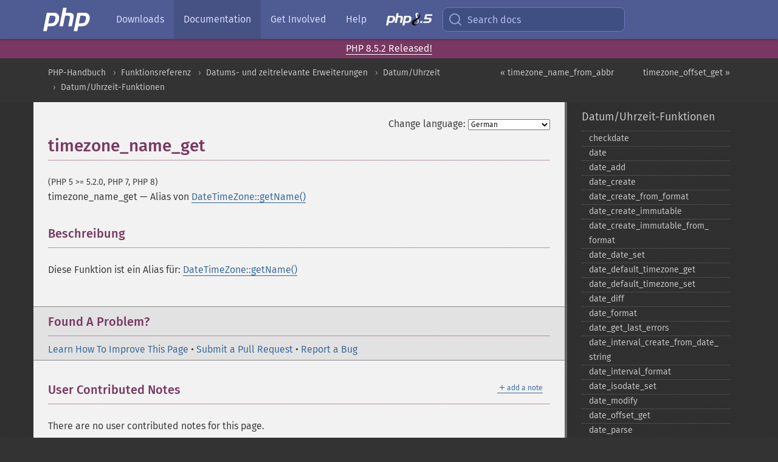

--- FILE ---
content_type: text/html; charset=utf-8
request_url: https://www.php.net/manual/de/function.timezone-name-get.php
body_size: 7266
content:
<!DOCTYPE html>
<html xmlns="http://www.w3.org/1999/xhtml" lang="de">
<head>

  <meta charset="utf-8">
  <meta name="viewport" content="width=device-width, initial-scale=1.0">

     <base href="https://www.php.net/manual/de/function.timezone-name-get.php">
  
  <title>PHP: timezone_name_get - Manual</title>

      <link rel="stylesheet" type="text/css" href="/cached.php?t=1756715876&amp;f=/fonts/Fira/fira.css" media="screen">
      <link rel="stylesheet" type="text/css" href="/cached.php?t=1756715876&amp;f=/fonts/Font-Awesome/css/fontello.css" media="screen">
      <link rel="stylesheet" type="text/css" href="/cached.php?t=1763585401&amp;f=/styles/theme-base.css" media="screen">
      <link rel="stylesheet" type="text/css" href="/cached.php?t=1763575802&amp;f=/styles/theme-medium.css" media="screen">
  
 <link rel="icon" type="image/svg+xml" sizes="any" href="https://www.php.net/favicon.svg?v=2">
 <link rel="icon" type="image/png" sizes="196x196" href="https://www.php.net/favicon-196x196.png?v=2">
 <link rel="icon" type="image/png" sizes="32x32" href="https://www.php.net/favicon-32x32.png?v=2">
 <link rel="icon" type="image/png" sizes="16x16" href="https://www.php.net/favicon-16x16.png?v=2">
 <link rel="shortcut icon" href="https://www.php.net/favicon.ico?v=2">

 <link rel="search" type="application/opensearchdescription+xml" href="https://www.php.net/phpnetimprovedsearch.src" title="Add PHP.net search">
 <link rel="alternate" type="application/atom+xml" href="https://www.php.net/releases/feed.php" title="PHP Release feed">
 <link rel="alternate" type="application/atom+xml" href="https://www.php.net/feed.atom" title="PHP: Hypertext Preprocessor">

 <link rel="canonical" href="https://www.php.net/manual/de/function.timezone-name-get.php">
 <link rel="shorturl" href="https://www.php.net/timezone-name-get">
 <link rel="alternate" href="https://www.php.net/timezone-name-get" hreflang="x-default">

 <link rel="contents" href="https://www.php.net/manual/de/index.php">
 <link rel="index" href="https://www.php.net/manual/de/ref.datetime.php">
 <link rel="prev" href="https://www.php.net/manual/de/function.timezone-name-from-abbr.php">
 <link rel="next" href="https://www.php.net/manual/de/function.timezone-offset-get.php">

 <link rel="alternate" href="https://www.php.net/manual/en/function.timezone-name-get.php" hreflang="en">
 <link rel="alternate" href="https://www.php.net/manual/de/function.timezone-name-get.php" hreflang="de">
 <link rel="alternate" href="https://www.php.net/manual/es/function.timezone-name-get.php" hreflang="es">
 <link rel="alternate" href="https://www.php.net/manual/fr/function.timezone-name-get.php" hreflang="fr">
 <link rel="alternate" href="https://www.php.net/manual/it/function.timezone-name-get.php" hreflang="it">
 <link rel="alternate" href="https://www.php.net/manual/ja/function.timezone-name-get.php" hreflang="ja">
 <link rel="alternate" href="https://www.php.net/manual/pt_BR/function.timezone-name-get.php" hreflang="pt_BR">
 <link rel="alternate" href="https://www.php.net/manual/ru/function.timezone-name-get.php" hreflang="ru">
 <link rel="alternate" href="https://www.php.net/manual/tr/function.timezone-name-get.php" hreflang="tr">
 <link rel="alternate" href="https://www.php.net/manual/uk/function.timezone-name-get.php" hreflang="uk">
 <link rel="alternate" href="https://www.php.net/manual/zh/function.timezone-name-get.php" hreflang="zh">

<link rel="stylesheet" type="text/css" href="/cached.php?t=1756715876&amp;f=/fonts/Fira/fira.css" media="screen">
<link rel="stylesheet" type="text/css" href="/cached.php?t=1756715876&amp;f=/fonts/Font-Awesome/css/fontello.css" media="screen">
<link rel="stylesheet" type="text/css" href="/cached.php?t=1763585401&amp;f=/styles/theme-base.css" media="screen">
<link rel="stylesheet" type="text/css" href="/cached.php?t=1763575802&amp;f=/styles/theme-medium.css" media="screen">


 <base href="https://www.php.net/manual/de/function.timezone-name-get.php">

<meta name="Description" content="Alias von DateTimeZone::getName" />

<meta name="twitter:card" content="summary_large_image" />
<meta name="twitter:site" content="@official_php" />
<meta name="twitter:title" content="PHP: timezone_name_get - Manual" />
<meta name="twitter:description" content="Alias von DateTimeZone::getName" />
<meta name="twitter:creator" content="@official_php" />
<meta name="twitter:image:src" content="https://www.php.net/images/meta-image.png" />

<meta itemprop="name" content="PHP: timezone_name_get - Manual" />
<meta itemprop="description" content="Alias von DateTimeZone::getName" />
<meta itemprop="image" content="https://www.php.net/images/meta-image.png" />

<meta property="og:image" content="https://www.php.net/images/meta-image.png" />
<meta property="og:description" content="Alias von DateTimeZone::getName" />

<link href="https://fosstodon.org/@php" rel="me" />
<!-- Matomo -->
<script>
    var _paq = window._paq = window._paq || [];
    /* tracker methods like "setCustomDimension" should be called before "trackPageView" */
    _paq.push(["setDoNotTrack", true]);
    _paq.push(["disableCookies"]);
    _paq.push(['trackPageView']);
    _paq.push(['enableLinkTracking']);
    (function() {
        var u="https://analytics.php.net/";
        _paq.push(['setTrackerUrl', u+'matomo.php']);
        _paq.push(['setSiteId', '1']);
        var d=document, g=d.createElement('script'), s=d.getElementsByTagName('script')[0];
        g.async=true; g.src=u+'matomo.js'; s.parentNode.insertBefore(g,s);
    })();
</script>
<!-- End Matomo Code -->
</head>
<body class="docs "><a href="/x-myracloud-5958a2bbbed300a9b9ac631223924e0b/1768848726.809" style="display:  none">update page now</a>

<nav class="navbar navbar-fixed-top">
  <div class="navbar__inner">
    <a href="/" aria-label="PHP Home" class="navbar__brand">
      <img
        src="/images/logos/php-logo-white.svg"
        aria-hidden="true"
        width="80"
        height="40"
      >
    </a>

    <div
      id="navbar__offcanvas"
      tabindex="-1"
      class="navbar__offcanvas"
      aria-label="Menu"
    >
      <button
        id="navbar__close-button"
        class="navbar__icon-item navbar_icon-item--visually-aligned navbar__close-button"
      >
        <svg xmlns="http://www.w3.org/2000/svg" width="24" viewBox="0 0 24 24" fill="currentColor"><path d="M19,6.41L17.59,5L12,10.59L6.41,5L5,6.41L10.59,12L5,17.59L6.41,19L12,13.41L17.59,19L19,17.59L13.41,12L19,6.41Z" /></svg>
      </button>

      <ul class="navbar__nav">
                            <li class="navbar__item">
              <a
                href="/downloads.php"
                                class="navbar__link  "
              >
                                  Downloads                              </a>
          </li>
                            <li class="navbar__item">
              <a
                href="/docs.php"
                aria-current="page"                class="navbar__link navbar__link--active "
              >
                                  Documentation                              </a>
          </li>
                            <li class="navbar__item">
              <a
                href="/get-involved.php"
                                class="navbar__link  "
              >
                                  Get Involved                              </a>
          </li>
                            <li class="navbar__item">
              <a
                href="/support.php"
                                class="navbar__link  "
              >
                                  Help                              </a>
          </li>
                            <li class="navbar__item">
              <a
                href="/releases/8.5/index.php"
                                class="navbar__link  navbar__release"
              >
                                  <img src="/images/php8/logo_php8_5.svg" alt="PHP 8.5">
                              </a>
          </li>
              </ul>
    </div>

    <div class="navbar__right">
        
      
      <!-- Desktop default search -->
      <form
        action="/manual-lookup.php"
        class="navbar__search-form"
      >
        <label for="navbar__search-input" aria-label="Search docs">
          <svg
  xmlns="http://www.w3.org/2000/svg"
  aria-hidden="true"
  width="24"
  viewBox="0 0 24 24"
  fill="none"
  stroke="currentColor"
  stroke-width="2"
  stroke-linecap="round"
  stroke-linejoin="round"
>
  <circle cx="11" cy="11" r="8"></circle>
  <line x1="21" y1="21" x2="16.65" y2="16.65"></line>
</svg>        </label>
        <input
          type="search"
          name="pattern"
          id="navbar__search-input"
          class="navbar__search-input"
          placeholder="Search docs"
          accesskey="s"
        >
        <input type="hidden" name="scope" value="quickref">
      </form>

      <!-- Desktop encanced search -->
      <button
        id="navbar__search-button"
        class="navbar__search-button"
        hidden
      >
        <svg
  xmlns="http://www.w3.org/2000/svg"
  aria-hidden="true"
  width="24"
  viewBox="0 0 24 24"
  fill="none"
  stroke="currentColor"
  stroke-width="2"
  stroke-linecap="round"
  stroke-linejoin="round"
>
  <circle cx="11" cy="11" r="8"></circle>
  <line x1="21" y1="21" x2="16.65" y2="16.65"></line>
</svg>        Search docs
      </button>

        
      <!-- Mobile default items -->
      <a
        id="navbar__search-link"
        href="/lookup-form.php"
        aria-label="Search docs"
        class="navbar__icon-item navbar__search-link"
      >
        <svg
  xmlns="http://www.w3.org/2000/svg"
  aria-hidden="true"
  width="24"
  viewBox="0 0 24 24"
  fill="none"
  stroke="currentColor"
  stroke-width="2"
  stroke-linecap="round"
  stroke-linejoin="round"
>
  <circle cx="11" cy="11" r="8"></circle>
  <line x1="21" y1="21" x2="16.65" y2="16.65"></line>
</svg>      </a>
      <a
        id="navbar__menu-link"
        href="/menu.php"
        aria-label="Menu"
        class="navbar__icon-item navbar_icon-item--visually-aligned navbar_menu-link"
      >
        <svg xmlns="http://www.w3.org/2000/svg"
  aria-hidden="true"
  width="24"
  viewBox="0 0 24 24"
  fill="currentColor"
>
  <path d="M3,6H21V8H3V6M3,11H21V13H3V11M3,16H21V18H3V16Z" />
</svg>      </a>

      <!-- Mobile enhanced items -->
      <button
        id="navbar__search-button-mobile"
        aria-label="Search docs"
        class="navbar__icon-item navbar__search-button-mobile"
        hidden
      >
        <svg
  xmlns="http://www.w3.org/2000/svg"
  aria-hidden="true"
  width="24"
  viewBox="0 0 24 24"
  fill="none"
  stroke="currentColor"
  stroke-width="2"
  stroke-linecap="round"
  stroke-linejoin="round"
>
  <circle cx="11" cy="11" r="8"></circle>
  <line x1="21" y1="21" x2="16.65" y2="16.65"></line>
</svg>      </button>
      <button
        id="navbar__menu-button"
        aria-label="Menu"
        class="navbar__icon-item navbar_icon-item--visually-aligned"
        hidden
      >
        <svg xmlns="http://www.w3.org/2000/svg"
  aria-hidden="true"
  width="24"
  viewBox="0 0 24 24"
  fill="currentColor"
>
  <path d="M3,6H21V8H3V6M3,11H21V13H3V11M3,16H21V18H3V16Z" />
</svg>      </button>
    </div>

    <div
      id="navbar__backdrop"
      class="navbar__backdrop"
    ></div>
  </div>

  <div id="flash-message"></div>
</nav>
<div class="headsup"><a href='/index.php#2026-01-15-3'>PHP 8.5.2 Released!</a></div>
<nav id="trick"><div><dl>
<dt><a href='/manual/en/getting-started.php'>Getting Started</a></dt>
	<dd><a href='/manual/en/introduction.php'>Introduction</a></dd>
	<dd><a href='/manual/en/tutorial.php'>A simple tutorial</a></dd>
<dt><a href='/manual/en/langref.php'>Language Reference</a></dt>
	<dd><a href='/manual/en/language.basic-syntax.php'>Basic syntax</a></dd>
	<dd><a href='/manual/en/language.types.php'>Types</a></dd>
	<dd><a href='/manual/en/language.variables.php'>Variables</a></dd>
	<dd><a href='/manual/en/language.constants.php'>Constants</a></dd>
	<dd><a href='/manual/en/language.expressions.php'>Expressions</a></dd>
	<dd><a href='/manual/en/language.operators.php'>Operators</a></dd>
	<dd><a href='/manual/en/language.control-structures.php'>Control Structures</a></dd>
	<dd><a href='/manual/en/language.functions.php'>Functions</a></dd>
	<dd><a href='/manual/en/language.oop5.php'>Classes and Objects</a></dd>
	<dd><a href='/manual/en/language.namespaces.php'>Namespaces</a></dd>
	<dd><a href='/manual/en/language.enumerations.php'>Enumerations</a></dd>
	<dd><a href='/manual/en/language.errors.php'>Errors</a></dd>
	<dd><a href='/manual/en/language.exceptions.php'>Exceptions</a></dd>
	<dd><a href='/manual/en/language.fibers.php'>Fibers</a></dd>
	<dd><a href='/manual/en/language.generators.php'>Generators</a></dd>
	<dd><a href='/manual/en/language.attributes.php'>Attributes</a></dd>
	<dd><a href='/manual/en/language.references.php'>References Explained</a></dd>
	<dd><a href='/manual/en/reserved.variables.php'>Predefined Variables</a></dd>
	<dd><a href='/manual/en/reserved.exceptions.php'>Predefined Exceptions</a></dd>
	<dd><a href='/manual/en/reserved.interfaces.php'>Predefined Interfaces and Classes</a></dd>
	<dd><a href='/manual/en/reserved.attributes.php'>Predefined Attributes</a></dd>
	<dd><a href='/manual/en/context.php'>Context options and parameters</a></dd>
	<dd><a href='/manual/en/wrappers.php'>Supported Protocols and Wrappers</a></dd>
</dl>
<dl>
<dt><a href='/manual/en/security.php'>Security</a></dt>
	<dd><a href='/manual/en/security.intro.php'>Introduction</a></dd>
	<dd><a href='/manual/en/security.general.php'>General considerations</a></dd>
	<dd><a href='/manual/en/security.cgi-bin.php'>Installed as CGI binary</a></dd>
	<dd><a href='/manual/en/security.apache.php'>Installed as an Apache module</a></dd>
	<dd><a href='/manual/en/security.sessions.php'>Session Security</a></dd>
	<dd><a href='/manual/en/security.filesystem.php'>Filesystem Security</a></dd>
	<dd><a href='/manual/en/security.database.php'>Database Security</a></dd>
	<dd><a href='/manual/en/security.errors.php'>Error Reporting</a></dd>
	<dd><a href='/manual/en/security.variables.php'>User Submitted Data</a></dd>
	<dd><a href='/manual/en/security.hiding.php'>Hiding PHP</a></dd>
	<dd><a href='/manual/en/security.current.php'>Keeping Current</a></dd>
<dt><a href='/manual/en/features.php'>Features</a></dt>
	<dd><a href='/manual/en/features.http-auth.php'>HTTP authentication with PHP</a></dd>
	<dd><a href='/manual/en/features.cookies.php'>Cookies</a></dd>
	<dd><a href='/manual/en/features.sessions.php'>Sessions</a></dd>
	<dd><a href='/manual/en/features.file-upload.php'>Handling file uploads</a></dd>
	<dd><a href='/manual/en/features.remote-files.php'>Using remote files</a></dd>
	<dd><a href='/manual/en/features.connection-handling.php'>Connection handling</a></dd>
	<dd><a href='/manual/en/features.persistent-connections.php'>Persistent Database Connections</a></dd>
	<dd><a href='/manual/en/features.commandline.php'>Command line usage</a></dd>
	<dd><a href='/manual/en/features.gc.php'>Garbage Collection</a></dd>
	<dd><a href='/manual/en/features.dtrace.php'>DTrace Dynamic Tracing</a></dd>
</dl>
<dl>
<dt><a href='/manual/en/funcref.php'>Function Reference</a></dt>
	<dd><a href='/manual/en/refs.basic.php.php'>Affecting PHP's Behaviour</a></dd>
	<dd><a href='/manual/en/refs.utilspec.audio.php'>Audio Formats Manipulation</a></dd>
	<dd><a href='/manual/en/refs.remote.auth.php'>Authentication Services</a></dd>
	<dd><a href='/manual/en/refs.utilspec.cmdline.php'>Command Line Specific Extensions</a></dd>
	<dd><a href='/manual/en/refs.compression.php'>Compression and Archive Extensions</a></dd>
	<dd><a href='/manual/en/refs.crypto.php'>Cryptography Extensions</a></dd>
	<dd><a href='/manual/en/refs.database.php'>Database Extensions</a></dd>
	<dd><a href='/manual/en/refs.calendar.php'>Date and Time Related Extensions</a></dd>
	<dd><a href='/manual/en/refs.fileprocess.file.php'>File System Related Extensions</a></dd>
	<dd><a href='/manual/en/refs.international.php'>Human Language and Character Encoding Support</a></dd>
	<dd><a href='/manual/en/refs.utilspec.image.php'>Image Processing and Generation</a></dd>
	<dd><a href='/manual/en/refs.remote.mail.php'>Mail Related Extensions</a></dd>
	<dd><a href='/manual/en/refs.math.php'>Mathematical Extensions</a></dd>
	<dd><a href='/manual/en/refs.utilspec.nontext.php'>Non-Text MIME Output</a></dd>
	<dd><a href='/manual/en/refs.fileprocess.process.php'>Process Control Extensions</a></dd>
	<dd><a href='/manual/en/refs.basic.other.php'>Other Basic Extensions</a></dd>
	<dd><a href='/manual/en/refs.remote.other.php'>Other Services</a></dd>
	<dd><a href='/manual/en/refs.search.php'>Search Engine Extensions</a></dd>
	<dd><a href='/manual/en/refs.utilspec.server.php'>Server Specific Extensions</a></dd>
	<dd><a href='/manual/en/refs.basic.session.php'>Session Extensions</a></dd>
	<dd><a href='/manual/en/refs.basic.text.php'>Text Processing</a></dd>
	<dd><a href='/manual/en/refs.basic.vartype.php'>Variable and Type Related Extensions</a></dd>
	<dd><a href='/manual/en/refs.webservice.php'>Web Services</a></dd>
	<dd><a href='/manual/en/refs.utilspec.windows.php'>Windows Only Extensions</a></dd>
	<dd><a href='/manual/en/refs.xml.php'>XML Manipulation</a></dd>
	<dd><a href='/manual/en/refs.ui.php'>GUI Extensions</a></dd>
</dl>
<dl>
<dt>Keyboard Shortcuts</dt><dt>?</dt>
<dd>This help</dd>
<dt>j</dt>
<dd>Next menu item</dd>
<dt>k</dt>
<dd>Previous menu item</dd>
<dt>g p</dt>
<dd>Previous man page</dd>
<dt>g n</dt>
<dd>Next man page</dd>
<dt>G</dt>
<dd>Scroll to bottom</dd>
<dt>g g</dt>
<dd>Scroll to top</dd>
<dt>g h</dt>
<dd>Goto homepage</dd>
<dt>g s</dt>
<dd>Goto search<br>(current page)</dd>
<dt>/</dt>
<dd>Focus search box</dd>
</dl></div></nav>
<div id="goto">
    <div class="search">
         <div class="text"></div>
         <div class="results"><ul></ul></div>
   </div>
</div>

  <div id="breadcrumbs" class="clearfix">
    <div id="breadcrumbs-inner">
          <div class="next">
        <a href="function.timezone-offset-get.php">
          timezone_offset_get &raquo;
        </a>
      </div>
              <div class="prev">
        <a href="function.timezone-name-from-abbr.php">
          &laquo; timezone_name_from_abbr        </a>
      </div>
          <ul>
            <li><a href='index.php'>PHP-Handbuch</a></li>      <li><a href='funcref.php'>Funktionsreferenz</a></li>      <li><a href='refs.calendar.php'>Datums- und zeitrelevante Erweiterungen</a></li>      <li><a href='book.datetime.php'>Datum/Uhrzeit</a></li>      <li><a href='ref.datetime.php'>Datum/Uhrzeit-Funktionen</a></li>      </ul>
    </div>
  </div>




<div id="layout" class="clearfix">
  <section id="layout-content">
  <div class="page-tools">
    <div class="change-language">
      <form action="/manual/change.php" method="get" id="changelang" name="changelang">
        <fieldset>
          <label for="changelang-langs">Change language:</label>
          <select onchange="document.changelang.submit()" name="page" id="changelang-langs">
            <option value='en/function.timezone-name-get.php'>English</option>
            <option value='de/function.timezone-name-get.php' selected="selected">German</option>
            <option value='es/function.timezone-name-get.php'>Spanish</option>
            <option value='fr/function.timezone-name-get.php'>French</option>
            <option value='it/function.timezone-name-get.php'>Italian</option>
            <option value='ja/function.timezone-name-get.php'>Japanese</option>
            <option value='pt_BR/function.timezone-name-get.php'>Brazilian Portuguese</option>
            <option value='ru/function.timezone-name-get.php'>Russian</option>
            <option value='tr/function.timezone-name-get.php'>Turkish</option>
            <option value='uk/function.timezone-name-get.php'>Ukrainian</option>
            <option value='zh/function.timezone-name-get.php'>Chinese (Simplified)</option>
            <option value='help-translate.php'>Other</option>
          </select>
        </fieldset>
      </form>
    </div>
  </div><div id="function.timezone-name-get" class="refentry">
 <div class="refnamediv">
  <h1 class="refname">timezone_name_get</h1>
  <p class="verinfo">(PHP 5 &gt;= 5.2.0, PHP 7, PHP 8)</p><p class="refpurpose"><span class="refname">timezone_name_get</span> &mdash; <span class="dc-title">Alias von <span class="methodname"><a href="datetimezone.getname.php" class="methodname">DateTimeZone::getName()</a></span></span></p>

 </div>

 <div class="refsect1 description" id="refsect1-function.timezone-name-get-description">
  <h3 class="title">Beschreibung</h3>
  <p class="para">
   Diese Funktion ist ein Alias für:  <span class="methodname"><a href="datetimezone.getname.php" class="methodname">DateTimeZone::getName()</a></span>
  </p>
 </div>


</div>    <div class="contribute">
      <h3 class="title">Found A Problem?</h3>
      <div>
         
      </div>
      <div class="edit-bug">
        <a href="https://github.com/php/doc-base/blob/master/README.md" title="This will take you to our contribution guidelines on GitHub" target="_blank" rel="noopener noreferrer">Learn How To Improve This Page</a>
        •
        <a href="https://github.com/php/doc-de/blob/master/reference/datetime/functions/timezone-name-get.xml">Submit a Pull Request</a>
        •
        <a href="https://github.com/php/doc-de/issues/new?body=From%20manual%20page:%20https:%2F%2Fphp.net%2Ffunction.timezone-name-get%0A%0A---">Report a Bug</a>
      </div>
    </div><section id="usernotes">
<div class="head">
<span class="action"><a href="/manual/add-note.php?sect=function.timezone-name-get&amp;repo=de&amp;redirect=https://www.php.net/manual/de/function.timezone-name-get.php">＋<small>add a note</small></a></span>
<h3 class="title">User Contributed Notes </h3>
</div>
 <div class="note">There are no user contributed notes for this page.</div></section>    </section><!-- layout-content -->
        <aside class='layout-menu'>

        <ul class='parent-menu-list'>
                                    <li>
                <a href="ref.datetime.php">Datum/Uhrzeit-Funktionen</a>

                                    <ul class='child-menu-list'>

                                                <li class="">
                            <a href="function.checkdate.php" title="checkdate">checkdate</a>
                        </li>
                                                <li class="">
                            <a href="function.date.php" title="date">date</a>
                        </li>
                                                <li class="">
                            <a href="function.date-add.php" title="date_&#8203;add">date_&#8203;add</a>
                        </li>
                                                <li class="">
                            <a href="function.date-create.php" title="date_&#8203;create">date_&#8203;create</a>
                        </li>
                                                <li class="">
                            <a href="function.date-create-from-format.php" title="date_&#8203;create_&#8203;from_&#8203;format">date_&#8203;create_&#8203;from_&#8203;format</a>
                        </li>
                                                <li class="">
                            <a href="function.date-create-immutable.php" title="date_&#8203;create_&#8203;immutable">date_&#8203;create_&#8203;immutable</a>
                        </li>
                                                <li class="">
                            <a href="function.date-create-immutable-from-format.php" title="date_&#8203;create_&#8203;immutable_&#8203;from_&#8203;format">date_&#8203;create_&#8203;immutable_&#8203;from_&#8203;format</a>
                        </li>
                                                <li class="">
                            <a href="function.date-date-set.php" title="date_&#8203;date_&#8203;set">date_&#8203;date_&#8203;set</a>
                        </li>
                                                <li class="">
                            <a href="function.date-default-timezone-get.php" title="date_&#8203;default_&#8203;timezone_&#8203;get">date_&#8203;default_&#8203;timezone_&#8203;get</a>
                        </li>
                                                <li class="">
                            <a href="function.date-default-timezone-set.php" title="date_&#8203;default_&#8203;timezone_&#8203;set">date_&#8203;default_&#8203;timezone_&#8203;set</a>
                        </li>
                                                <li class="">
                            <a href="function.date-diff.php" title="date_&#8203;diff">date_&#8203;diff</a>
                        </li>
                                                <li class="">
                            <a href="function.date-format.php" title="date_&#8203;format">date_&#8203;format</a>
                        </li>
                                                <li class="">
                            <a href="function.date-get-last-errors.php" title="date_&#8203;get_&#8203;last_&#8203;errors">date_&#8203;get_&#8203;last_&#8203;errors</a>
                        </li>
                                                <li class="">
                            <a href="function.date-interval-create-from-date-string.php" title="date_&#8203;interval_&#8203;create_&#8203;from_&#8203;date_&#8203;string">date_&#8203;interval_&#8203;create_&#8203;from_&#8203;date_&#8203;string</a>
                        </li>
                                                <li class="">
                            <a href="function.date-interval-format.php" title="date_&#8203;interval_&#8203;format">date_&#8203;interval_&#8203;format</a>
                        </li>
                                                <li class="">
                            <a href="function.date-isodate-set.php" title="date_&#8203;isodate_&#8203;set">date_&#8203;isodate_&#8203;set</a>
                        </li>
                                                <li class="">
                            <a href="function.date-modify.php" title="date_&#8203;modify">date_&#8203;modify</a>
                        </li>
                                                <li class="">
                            <a href="function.date-offset-get.php" title="date_&#8203;offset_&#8203;get">date_&#8203;offset_&#8203;get</a>
                        </li>
                                                <li class="">
                            <a href="function.date-parse.php" title="date_&#8203;parse">date_&#8203;parse</a>
                        </li>
                                                <li class="">
                            <a href="function.date-parse-from-format.php" title="date_&#8203;parse_&#8203;from_&#8203;format">date_&#8203;parse_&#8203;from_&#8203;format</a>
                        </li>
                                                <li class="">
                            <a href="function.date-sub.php" title="date_&#8203;sub">date_&#8203;sub</a>
                        </li>
                                                <li class="">
                            <a href="function.date-sun-info.php" title="date_&#8203;sun_&#8203;info">date_&#8203;sun_&#8203;info</a>
                        </li>
                                                <li class="">
                            <a href="function.date-time-set.php" title="date_&#8203;time_&#8203;set">date_&#8203;time_&#8203;set</a>
                        </li>
                                                <li class="">
                            <a href="function.date-timestamp-get.php" title="date_&#8203;timestamp_&#8203;get">date_&#8203;timestamp_&#8203;get</a>
                        </li>
                                                <li class="">
                            <a href="function.date-timestamp-set.php" title="date_&#8203;timestamp_&#8203;set">date_&#8203;timestamp_&#8203;set</a>
                        </li>
                                                <li class="">
                            <a href="function.date-timezone-get.php" title="date_&#8203;timezone_&#8203;get">date_&#8203;timezone_&#8203;get</a>
                        </li>
                                                <li class="">
                            <a href="function.date-timezone-set.php" title="date_&#8203;timezone_&#8203;set">date_&#8203;timezone_&#8203;set</a>
                        </li>
                                                <li class="">
                            <a href="function.getdate.php" title="getdate">getdate</a>
                        </li>
                                                <li class="">
                            <a href="function.gettimeofday.php" title="gettimeofday">gettimeofday</a>
                        </li>
                                                <li class="">
                            <a href="function.gmdate.php" title="gmdate">gmdate</a>
                        </li>
                                                <li class="">
                            <a href="function.gmmktime.php" title="gmmktime">gmmktime</a>
                        </li>
                                                <li class="">
                            <a href="function.idate.php" title="idate">idate</a>
                        </li>
                                                <li class="">
                            <a href="function.localtime.php" title="localtime">localtime</a>
                        </li>
                                                <li class="">
                            <a href="function.microtime.php" title="microtime">microtime</a>
                        </li>
                                                <li class="">
                            <a href="function.mktime.php" title="mktime">mktime</a>
                        </li>
                                                <li class="">
                            <a href="function.strtotime.php" title="strtotime">strtotime</a>
                        </li>
                                                <li class="">
                            <a href="function.time.php" title="time">time</a>
                        </li>
                                                <li class="">
                            <a href="function.timezone-abbreviations-list.php" title="timezone_&#8203;abbreviations_&#8203;list">timezone_&#8203;abbreviations_&#8203;list</a>
                        </li>
                                                <li class="">
                            <a href="function.timezone-identifiers-list.php" title="timezone_&#8203;identifiers_&#8203;list">timezone_&#8203;identifiers_&#8203;list</a>
                        </li>
                                                <li class="">
                            <a href="function.timezone-location-get.php" title="timezone_&#8203;location_&#8203;get">timezone_&#8203;location_&#8203;get</a>
                        </li>
                                                <li class="">
                            <a href="function.timezone-name-from-abbr.php" title="timezone_&#8203;name_&#8203;from_&#8203;abbr">timezone_&#8203;name_&#8203;from_&#8203;abbr</a>
                        </li>
                                                <li class="current">
                            <a href="function.timezone-name-get.php" title="timezone_&#8203;name_&#8203;get">timezone_&#8203;name_&#8203;get</a>
                        </li>
                                                <li class="">
                            <a href="function.timezone-offset-get.php" title="timezone_&#8203;offset_&#8203;get">timezone_&#8203;offset_&#8203;get</a>
                        </li>
                                                <li class="">
                            <a href="function.timezone-open.php" title="timezone_&#8203;open">timezone_&#8203;open</a>
                        </li>
                                                <li class="">
                            <a href="function.timezone-transitions-get.php" title="timezone_&#8203;transitions_&#8203;get">timezone_&#8203;transitions_&#8203;get</a>
                        </li>
                                                <li class="">
                            <a href="function.timezone-version-get.php" title="timezone_&#8203;version_&#8203;get">timezone_&#8203;version_&#8203;get</a>
                        </li>
                        
                    </ul>
                
            </li>
                        
                        <li>
                <span class="header">Deprecated</span>
                <ul class="child-menu-list">
                                    <li class="">
                        <a href="function.date-sunrise.php" title="date_&#8203;sunrise">date_&#8203;sunrise</a>
                    </li>
                                    <li class="">
                        <a href="function.date-sunset.php" title="date_&#8203;sunset">date_&#8203;sunset</a>
                    </li>
                                    <li class="">
                        <a href="function.gmstrftime.php" title="gmstrftime">gmstrftime</a>
                    </li>
                                    <li class="">
                        <a href="function.strftime.php" title="strftime">strftime</a>
                    </li>
                                    <li class="">
                        <a href="function.strptime.php" title="strptime">strptime</a>
                    </li>
                                </ul>
            </li>
                    </ul>
    </aside>


  </div><!-- layout -->

  <footer>
    <div class="container footer-content">
      <div class="row-fluid">
      <ul class="footmenu">
        <li><a href="/manual/de/copyright.php">Copyright &copy; 2001-2026 The PHP Documentation Group</a></li>
        <li><a href="/my.php">My PHP.net</a></li>
        <li><a href="/contact.php">Contact</a></li>
        <li><a href="/sites.php">Other PHP.net sites</a></li>
        <li><a href="/privacy.php">Privacy policy</a></li>
      </ul>
      </div>
    </div>
  </footer>
    
<script src="/cached.php?t=1756715876&amp;f=/js/ext/jquery-3.6.0.min.js"></script>
<script src="/cached.php?t=1756715876&amp;f=/js/ext/FuzzySearch.min.js"></script>
<script src="/cached.php?t=1756715876&amp;f=/js/ext/mousetrap.min.js"></script>
<script src="/cached.php?t=1756715876&amp;f=/js/ext/jquery.scrollTo.min.js"></script>
<script src="/cached.php?t=1768309801&amp;f=/js/search.js"></script>
<script src="/cached.php?t=1768309801&amp;f=/js/common.js"></script>
<script type="module" src="/cached.php?t=1759587603&amp;f=/js/interactive-examples.js"></script>

<a id="toTop" href="javascript:;"><span id="toTopHover"></span><img width="40" height="40" alt="To Top" src="/images/to-top@2x.png"></a>

<div id="search-modal__backdrop" class="search-modal__backdrop">
  <div
    role="dialog"
    aria-label="Search modal"
    id="search-modal"
    class="search-modal"
  >
    <div class="search-modal__header">
      <div class="search-modal__form">
        <div class="search-modal__input-icon">
          <!-- https://feathericons.com search -->
          <svg xmlns="http://www.w3.org/2000/svg"
            aria-hidden="true"
            width="24"
            viewBox="0 0 24 24"
            fill="none"
            stroke="currentColor"
            stroke-width="2"
            stroke-linecap="round"
            stroke-linejoin="round"
          >
            <circle cx="11" cy="11" r="8"></circle>
            <line x1="21" y1="21" x2="16.65" y2="16.65"></line>
          </svg>
        </div>
        <input
          type="search"
          id="search-modal__input"
          class="search-modal__input"
          placeholder="Search docs"
          aria-label="Search docs"
        />
      </div>

      <button aria-label="Close" class="search-modal__close">
        <!-- https://pictogrammers.com/library/mdi/icon/close/ -->
        <svg
          xmlns="http://www.w3.org/2000/svg"
          aria-hidden="true"
          width="24"
          viewBox="0 0 24 24"
        >
          <path d="M19,6.41L17.59,5L12,10.59L6.41,5L5,6.41L10.59,12L5,17.59L6.41,19L12,13.41L17.59,19L19,17.59L13.41,12L19,6.41Z"/>
        </svg>
      </button>
    </div>
    <div
      role="listbox"
      aria-label="Search results"
      id="search-modal__results"
      class="search-modal__results"
    ></div>
    <div class="search-modal__helper-text">
      <div>
        <kbd>↑</kbd> and <kbd>↓</kbd> to navigate •
        <kbd>Enter</kbd> to select •
        <kbd>Esc</kbd> to close • <kbd>/</kbd> to open
      </div>
      <div>
        Press <kbd>Enter</kbd> without
        selection to search using Google
      </div>
    </div>
  </div>
</div>

</body>
</html>
